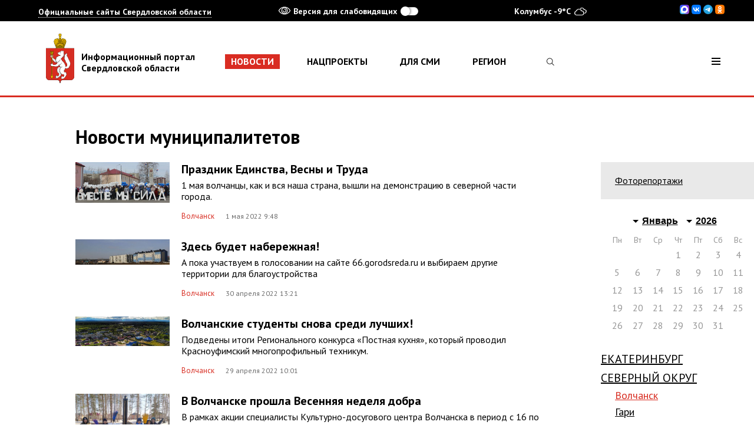

--- FILE ---
content_type: text/html; charset=UTF-8
request_url: https://xn--b1ag8a.xn--p1ai/news/munnews/?reg_id=39
body_size: 8138
content:
<!doctype html>
<html class="layout">
<head>
	<meta charset="utf-8">
	<title>Новости муниципалитетов Свердловской области - Информационный портал Свердловской области</title>
  <meta name="viewport" content="width=device-width, maximum-scale=1.0, minimum-scale=1.0, initial-scale=1.0, user-scalable=no, ya-title=#FFFFFF, ya-dock=fade">
	<meta property="og:type" content="profile"/>
<meta property="og:image" content="https://xn--b1ag8a.xn--p1ai/android-chrome-512x512.png"/>
<meta property="og:url" content="https://xn--b1ag8a.xn--p1ai/news/munnews/"/>
<meta property="og:title" content="Информационный портал Свердловской области"/>
<meta property="og:site_name" content="Информационный портал Свердловской области"/>
<meta property="og:description" content="Самые свежие новости муниципалитетов Свердловской области. Ревда, Красноуральск, Сухой Лог и другие города Свердловской области."/>
<meta name="twitter:creator" content="@dipgubernator96"/>
<meta name="twitter:domain" content="xn--b1ag8a.xn--p1ai"/>
<meta name="twitter:title" content="Информационный портал Свердловской области"/>
<meta name="twitter:description" content="Самые свежие новости муниципалитетов Свердловской области. Ревда, Красноуральск, Сухой Лог и другие города Свердловской области."/>
<meta name="twitter:image" content="https://xn--b1ag8a.xn--p1ai/android-chrome-512x512.png"/>
<meta name="theme-color" content="#d92c22"/>
<link rel="icon" sizes="192x192" href="/android-chrome-192x192.png"/>
	<meta name="description" content="Информационный портал Свердловской области. Актуальные новости Свердловской области. Аккредитация СМИ. Точная погода."/>
	<meta name="keywords" content="информационный портал свердловской области новости муниципалитетов аккредитация СМИ губернатор департамент информационной политики сайт погода фоторепортажи видеосюдеты прямая трансляция"/>
<link rel="stylesheet" href="/static/bundle.css"/>

	<script src="/js/jquery-3.2.1.min.js"></script>
</head>
<body class="layout--body inner-page">
<header class="layout--top">
	<div class="layout--etui layout--etui-wide panel">
    <div class="layout--etui" id="mnav_cue_container">
      <div class="panel--container">
	      <div class="panel--mnav">
	<div id="mnav" class="mnav">
		<div class="mnav--main">
			<div class="mnav--top">
				<span class="mnav--toggle">Официальные сайты Свердловской области</span>
				<div class="mnav--spinner mnav_spinner">
					<div class="mnav_spinner--circle mnav_spinner--circle-1"></div>
					<div class="mnav_spinner--circle mnav_spinner--circle-2"></div>
					<div class="mnav_spinner--circle mnav_spinner--circle-3"></div>
					<div class="mnav_spinner--circle mnav_spinner--circle-4"></div>
					<div class="mnav_spinner--circle mnav_spinner--circle-5"></div>
					<div class="mnav_spinner--circle mnav_spinner--circle-6"></div>
					<div class="mnav_spinner--circle mnav_spinner--circle-7"></div>
					<div class="mnav_spinner--circle mnav_spinner--circle-8"></div>
					<div class="mnav_spinner--circle mnav_spinner--circle-9"></div>
					<div class="mnav_spinner--circle mnav_spinner--circle-10"></div>
					<div class="mnav_spinner--circle mnav_spinner--circle-11"></div>
					<div class="mnav_spinner--circle mnav_spinner--circle-12"></div>
				</div>
			</div>
		</div>
	</div>
</div>        <div class="panel--accessibility">
          <span class="panel--accessibility_icon" data-icon="ei-eye"></span>Версия для слабовидящих
          <label class="panel--accessibility_switch switch" for="accessibility-0" data-i-accessibility-switch><input class="switch--input" id="accessibility-0" type="checkbox" /><span class="switch--handle"></span></label>
        </div>
	      <a href="/region/weather/" class="panel--weather"></a>
<div class="panel--icons">
	

                    <a rel="nofollow" target="_blank" href="https://max.ru/svo196"><img src="/MAX-16x16.svg"/></a>
                    <a rel="nofollow" target="_blank" href="https://vk.com/svo196"><img src="/VK-16x16.svg"/></a>
                    <a rel="nofollow" target="_blank" href="https://t.me/miduralofficial"><img src="/TG-16x16.svg"/></a>
                    <a rel="nofollow" target="_blank" href="https://ok.ru/svo196"><img src="/OK-16x16.svg"/></a>

</div>
      </div>

	    <div class="panel--container panel--container-accessibility">
	<div class="panel--font_size accessibility">
		<span class="accessibility--title">Размер шрифта</span>
		<div class="accessibility--radio"><input class="accessibility--radio_input" id="accessibility-fz-m" name="accessibility-fz" type="radio" checked data-i-accessibility-fz="m" /><label class="accessibility--label" for="accessibility-fz-m">А</label></div>
		<div class="accessibility--radio accessibility--radio-fz-l"><input class="accessibility--radio_input" id="accessibility-fz-l" name="accessibility-fz" type="radio" data-i-accessibility-fz="l" /><label class="accessibility--label" for="accessibility-fz-l">А</label></div>
		<div class="accessibility--radio accessibility--radio-fz-xl"><input class="accessibility--radio_input" id="accessibility-fz-xl" name="accessibility-fz" type="radio" data-i-accessibility-fz="xl" /><label class="accessibility--label" for="accessibility-fz-xl">А</label></div>
	</div>
	<div class="panel--color accessibility">
		<span class="accessibility--title">Цвет текста</span>
		<div class="accessibility--radio accessibility--radio-c accessibility--radio-c-light"><input class="accessibility--radio_input" id="accessibility-c-light" name="accessibility-c" type="radio" checked data-i-accessibility-c="light" /><label class="accessibility--label" for="accessibility-c-light">ц</label></div>
		<div class="accessibility--radio accessibility--radio-c accessibility--radio-c-dark"><input class="accessibility--radio_input" id="accessibility-c-dark" name="accessibility-c" type="radio" data-i-accessibility-c="dark" /><label class="accessibility--label" for="accessibility-c-dark">ц</label></div>
		<div class="accessibility--radio accessibility--radio-c accessibility--radio-c-alt"><input class="accessibility--radio_input" id="accessibility-c-alt" name="accessibility-c" type="radio" data-i-accessibility-c="alt" /><label class="accessibility--label" for="accessibility-c-alt">ц</label></div>
	</div>
	<div class="panel--accessibility">
		<span class="panel--accessibility_icon" data-icon="ei-eye"></span>Версия для слабовидящих
		<label class="panel--accessibility_switch switch" for="accessibility-1" data-i-accessibility-switch><input class="switch--input" id="accessibility-1" type="checkbox" /><span class="switch--handle"></span></label>
	</div>
	<div class="panel--images accessibility">
		<span class="accessibility--title">Изображения</span>
		<div class="accessibility--radio_usual"><input class="accessibility--radio_input" id="accessibility-images-on" name="accessibility-images" type="radio" checked data-i-accessibility-images="on" /><label class="accessibility--label_usual" for="accessibility-images-on">Вкл.</label></div>
		<div class="accessibility--radio_usual"><input class="accessibility--radio_input" id="accessibility-images-off" name="accessibility-images" type="radio" data-i-accessibility-images="off" /><label class="accessibility--label_usual" for="accessibility-images-off">Выкл</label></div>
	</div>
</div>    </div>
  </div>

	<div class="header header-simple">
		<div class="layout--etui header--wrap">
			<a href="/" class="header--logo">
				<div class="logo logo-w_text">Информационный портал<br />Свердловской области</div>
			</a>

			<div class="header--menu">
	<div class="menu">
					<a class="menu--elem menu--elem-current" href="/news">Новости</a>
					<a class="menu--elem" href="/национальные-проекты">Нацпроекты</a>
					<a class="menu--elem" href="/smi">Для СМИ</a>
					<a class="menu--elem" href="/region">Регион</a>
			</div>
</div><div class="header--search" style="/*visibility: hidden;*/">
	<form class="search" action="/search/" data-i-search>
		<input type="hidden" name="searchid" value="2313127"/>
		<div class="search--toggle" data-i-search-toggle style="display: inline-block;">
			<span class="search--icon" data-icon="ei-search"></span>
		</div>
		<input class="search--input" type="text" name="text" data-i-search-input />
			</form>
</div>
<div class="header--nav">
	<div class="nav" data-i-open-header-site-map>
		<div class="nav--toggle" data-icon="ei-navicon"></div>
	</div>
</div>		</div>
	</div>

	<div class="header_site_map layout--etui layout--etui-wide" data-header-site>
	<div class="br br-dark"></div>
	<div class="layout--etui">
		<div class="header_site_map--close" data-i-close-header-site-map>
			<span class="header_site_map--close_icon" data-icon="ei-close"></span>
		</div>

		<div class="links">
			<div class="links--col search-into-menu">
				<div class="header--search" style="/*visibility: hidden;*/">
	<form class="search" action="/search/" data-i-search>
		<input type="hidden" name="searchid" value="2313127"/>
		<div class="search--toggle" data-i-search-toggle style="display: inline-block;">
			<span class="search--icon" data-icon="ei-search"></span>
		</div>
		<input class="search--input" type="text" name="text" data-i-search-input />
			</form>
</div>
			</div>

				<div class="links--col">
		<div class="links--elem links--elem-hilite">
			<a class="links--link" href="/news">Новости</a>
		</div>
						<div class="links--elem">
					<i class="fa fa-camera"></i>					<a class="links--link" href="/news/photo">Фоторепортажи</a>
				</div>
			<!--
				<div class="links--elem links--elem-hilite" style="padding-top: 10px;">
					<a class="links--link" href="/"></a>
				</div>
			-->	</div>
		<div class="links--col">
		<div class="links--elem links--elem-hilite">
			<a class="links--link" href="/национальные-проекты">Нацпроекты</a>
		</div>
						<div class="links--elem">
										<a class="links--link" href="/национальные-проекты/молодежь">Молодежь и дети</a>
				</div>
							<div class="links--elem">
										<a class="links--link" href="/национальные-проекты/семья">Семья</a>
				</div>
							<div class="links--elem">
										<a class="links--link" href="/национальные-проекты/кадры">Кадры</a>
				</div>
							<div class="links--elem">
										<a class="links--link" href="/национальные-проекты/жизнь">Продолжительная и активная жизнь</a>
				</div>
							<div class="links--elem">
										<a class="links--link" href="/национальные-проекты/инфраструктура">Инфраструктура для жизни</a>
				</div>
							<div class="links--elem">
										<a class="links--link" href="/национальные-проекты/экология">Экологическое благополучие</a>
				</div>
							<div class="links--elem">
										<a class="links--link" href="/национальные-проекты/туризм">Туризм и гостеприимство</a>
				</div>
							<div class="links--elem">
										<a class="links--link" href="/национальные-проекты/экономика">Эффективная и конкурентная экономика</a>
				</div>
							<div class="links--elem">
										<a class="links--link" href="/национальные-проекты/экспорт">Международная кооперация и экспорт</a>
				</div>
							<div class="links--elem">
										<a class="links--link" href="/национальные-проекты/цифра">Экономика данных и цифровая трансформация государства</a>
				</div>
							<div class="links--elem">
										<a class="links--link" href="/национальные-проекты/транспорт">Эффективная транспортная система</a>
				</div>
							<div class="links--elem">
										<a class="links--link" href="/национальные-проекты/здоровье">Новые технологии сбережения здоровья</a>
				</div>
							<div class="links--elem">
										<a class="links--link" href="/национальные-проекты/беспилотники">Беспилотные авиационные системы</a>
				</div>
							<div class="links--elem">
										<a class="links--link" href="/национальные-проекты/атом">Новые атомные и энергетические технологии</a>
				</div>
							<div class="links--elem">
										<a class="links--link" href="/национальные-проекты/химия">Новые материалы и химия</a>
				</div>
							<div class="links--elem">
										<a class="links--link" href="/национальные-проекты/мобильность">Промышленное обеспечение транспортной мобильности</a>
				</div>
							<div class="links--elem">
										<a class="links--link" href="/национальные-проекты/производство">Средства производства и автоматизации</a>
				</div>
							<div class="links--elem">
										<a class="links--link" href="/национальные-проекты/продовольствие">Технологическое обеспечение продовольственной безопасности</a>
				</div>
			<!--
				<div class="links--elem links--elem-hilite" style="padding-top: 10px;">
					<a class="links--link" href="/"></a>
				</div>
			-->	</div>
		<div class="links--col">
		<div class="links--elem links--elem-hilite">
			<a class="links--link" href="/smi">Для СМИ</a>
		</div>
						<div class="links--elem">
										<a class="links--link" href="/smi/announcement">Анонсы</a>
				</div>
							<div class="links--elem">
										<a class="links--link" href="/smi/contacts">Контакты</a>
				</div>
							<div class="links--elem">
										<a class="links--link" href="/smi/konkurs">Конкурсы и информация для СМИ</a>
				</div>
			<!--
				<div class="links--elem links--elem-hilite" style="padding-top: 10px;">
					<a class="links--link" href="/"></a>
				</div>
			-->	</div>
		<div class="links--col">
		<div class="links--elem links--elem-hilite">
			<a class="links--link" href="/region">Регион</a>
		</div>
						<div class="links--elem">
										<a class="links--link" href="/region/municipalities">Муниципалитеты</a>
				</div>
							<div class="links--elem">
										<a class="links--link" href="/region/peoples-ural">Народы Урала</a>
				</div>
							<div class="links--elem">
					<i class="fa Example of thermometer-three-qua"></i>					<a class="links--link" href="/region/weather">Погода</a>
				</div>
			<!--
				<div class="links--elem links--elem-hilite" style="padding-top: 10px;">
					<a class="links--link" href="/"></a>
				</div>
			-->	</div>
		<div class="links--col">
		<div class="links--elem links--elem-hilite">
			<a class="links--link" href="/department">Департамент</a>
		</div>
		<!--
				<div class="links--elem links--elem-hilite" style="padding-top: 10px;">
					<a class="links--link" href="/"></a>
				</div>
			-->	</div>
			</div>

					<div class="links gray">
								<div class="links--col">
											<div class="links--elem">
							<i class="fa fa-max"></i>							<a class="links--link" rel="nofollow" target="_blank" href="https://max.ru/svo196">MAX</a>
						</div>
									</div>
								<div class="links--col">
									</div>
								<div class="links--col">
									</div>
								<div class="links--col">
									</div>
							</div>
		
	</div>
</div></header>
<main class="layout--main">
	<div class="br"></div>
	<div class="layout--etui">
		<div class="text_grid">
			<div class="text_grid--main">
				<div class="text--h1">Новости муниципалитетов</div>
			</div>
			<aside class="text_grid--left"></aside>
			<aside class="text_grid--right"></aside>
		</div>

		<div class="layout--etui">
			<div class="text_grid">
				<div class="text_grid--main">
											<a class="news_link" href="19364">
															<img class="news_link--img" src="/media/newsreg/news_19364_image_520x_.jpg" alt=""/>
														<div class="news_link--title">
								Праздник  Единства, Весны и Труда							</div>
															<div class="news_link--announce">1 мая волчанцы, как и вся наша страна, вышли на демонстрацию в северной части города.</div>
														<div class="news_link--extra">
								<span class="news_link--extra_area">Волчанск</span>
								1 мая 2022 9:48															</div>
						</a>
											<a class="news_link" href="19299">
															<img class="news_link--img" src="/media/newsreg/news_19299_image_520x_.jpg" alt=""/>
														<div class="news_link--title">
								Здесь будет набережная!							</div>
															<div class="news_link--announce">А пока участвуем в голосовании на сайте 66.gorodsreda.ru и выбираем другие территории для благоустройства</div>
														<div class="news_link--extra">
								<span class="news_link--extra_area">Волчанск</span>
								30 апреля 2022 13:21															</div>
						</a>
											<a class="news_link" href="19365">
															<img class="news_link--img" src="/media/newsreg/news_19365_image_520x_.jpg" alt=""/>
														<div class="news_link--title">
								Волчанские студенты снова среди лучших!							</div>
															<div class="news_link--announce">Подведены итоги Регионального конкурса «Постная кухня», который проводил Красноуфимский многопрофильный техникум.</div>
														<div class="news_link--extra">
								<span class="news_link--extra_area">Волчанск</span>
								29 апреля 2022 10:01															</div>
						</a>
											<a class="news_link" href="19303">
															<img class="news_link--img" src="/media/newsreg/news_19303_image_520x_.jpg" alt=""/>
														<div class="news_link--title">
								В Волчанске прошла Весенняя неделя добра							</div>
															<div class="news_link--announce">В рамках акции специалисты Культурно-досугового центра Волчанска в период с 16 по 23 апреля провели немало мероприятий.</div>
														<div class="news_link--extra">
								<span class="news_link--extra_area">Волчанск</span>
								28 апреля 2022 13:37															</div>
						</a>
											<a class="news_link" href="19363">
															<img class="news_link--img" src="/media/newsreg/news_19363_image_520x_.jpg" alt=""/>
														<div class="news_link--title">
								БИБЛИОНОЧЬ В ВОЛЧАНСКЕ							</div>
															<div class="news_link--announce">Ежегодно город Волчанск принимает участие в социально-культурной акции «Библионочь», которая проходит в разных городах и сёлах нашей великой страны.  Многие жители и гости города с удовольствием посетили «Библионочь» 27 апреля в Доме культуры. Сотрудники Централизованной библиотечной системы сделали всё для того, чтобы это мероприятие стало ярким культурным событием в жизни города.</div>
														<div class="news_link--extra">
								<span class="news_link--extra_area">Волчанск</span>
								28 апреля 2022 9:35															</div>
						</a>
											<a class="news_link" href="19301">
															<img class="news_link--img" src="/media/newsreg/news_19301_image_520x_.jpg" alt=""/>
														<div class="news_link--title">
								«Аюшка – мил сердешный друг…»							</div>
															<div class="news_link--announce">В Волчанске с концертом выступал ансамбль от Свердловской филармонии «Аюшка» (на фото).  Концерт был бесплатным в рамках гастрольного тура по Свердловской области. На старо-уральском диалекте слово «аюшка» означает «мил-сердечный друг», и это название очень соответствовало тому, как участники ансамбля вели концерт, как общались с залом, как исполняли музыку…</div>
														<div class="news_link--extra">
								<span class="news_link--extra_area">Волчанск</span>
								27 апреля 2022 13:33															</div>
						</a>
											<a class="news_link" href="19362">
															<img class="news_link--img" src="/media/newsreg/news_19362_image_520x_.jpg" alt=""/>
														<div class="news_link--title">
								Волчанцы почтили память  жертв катастрофы  на Чернобыльской АЭС							</div>
															<div class="news_link--announce">В память о подвиге ликвидаторов катастрофы на Чернобыльской АЭС в регионе прошли торжественно-траурные мероприятия.
В Комсомольском парке нашего города у памятника волчанцам-ликвидаторам аварии на Чернобыльской АЭС состоялся митинг.</div>
														<div class="news_link--extra">
								<span class="news_link--extra_area">Волчанск</span>
								27 апреля 2022 9:29															</div>
						</a>
											<a class="news_link" href="19300">
															<img class="news_link--img" src="/media/newsreg/news_19300_image_520x_.jpg" alt=""/>
														<div class="news_link--title">
								«Всё, чем сердце живёт»							</div>
															<div class="news_link--announce">В апреле состоялось заседание городского Совета ветеранов и пенсионеров</div>
														<div class="news_link--extra">
								<span class="news_link--extra_area">Волчанск</span>
								26 апреля 2022 13:30															</div>
						</a>
					
											<div class="pages">
														<span class='pages--item pages--item-current'>1</span><a href="?page=2&amp;reg_id=39" class="pages--item">2</a><a href="?page=3&amp;reg_id=39" class="pages--item">3</a><a href="?page=4&amp;reg_id=39" class="pages--item">4</a><a href="?page=5&amp;reg_id=39" class="pages--item">5</a><a href="?page=6&amp;reg_id=39" class="pages--item">6</a><a href="?page=7&amp;reg_id=39" class="pages--item">7</a><a href="?page=8&amp;reg_id=39" class="pages--item">8</a><a href="?page=9&amp;reg_id=39" class="pages--item">9</a><a href="?page=10&amp;reg_id=39" class="pages--item">10</a>															<a class="pages--item" href="?page=2&amp;reg_id=39"><span class="pages--icon" data-icon="ei-chevron-right"></span></a>
													</div>
									</div>

				<aside class="text_grid--left">
	<div class="sc_buttons sticky">
        	</div>
</aside>

<aside class="text_grid--right">
	<div class="submenu">
			<a href="/news/photo">Фоторепортажи</a>
	</div>
<div class="calendar" data-i-calendar>
  <div class="calendar--selects">
  	<select class="js-calendar-months calendar--select"></select>
  	<select class="js-calendar-years calendar--select"></select>
  </div>
  <div class="calendar--labels">
    <div class="calendar--label">Пн</div>
    <div class="calendar--label">Вт</div>
    <div class="calendar--label">Ср</div>
    <div class="calendar--label">Чт</div>
    <div class="calendar--label">Пт</div>
    <div class="calendar--label">Сб</div>
    <div class="calendar--label">Вс</div>
  </div>
	<div class="js-calendar-days calendar--month"></div>
</div>
<script type="text/javascript">
	$(function () {
		var contentCalendar = new ContentCalendar();
		contentCalendar.Render("newsreg", "39");
	});
</script>
<div class="regmenu--lvl1_holder use_as_root" data-id="36"><div class="regmenu--lvl1_title" data-id="36"><span>Екатеринбург</span></div></div><div class="regmenu--lvl1_holder has_news open"><div class="regmenu--lvl1_title" data-id="26"><span>Северный округ</span></div><div class="regmenu--lvl2_holder"><div class="regmenu--lvl2_title active" data-id="39"><span>Волчанск</span></div><div class="regmenu--lvl2_title" data-id="33"><span>Гари</span></div><div class="regmenu--lvl2_title" data-id="27"><span>Ивдель</span></div><div class="regmenu--lvl2_title" data-id="32"><span>Карпинск</span></div><div class="regmenu--lvl2_title" data-id="40"><span>Качканар</span></div><div class="regmenu--lvl2_title" data-id="41"><span>Краснотурьинск</span></div><div class="regmenu--lvl2_title" data-id="28"><span>Красноуральск</span></div><div class="regmenu--lvl2_title" data-id="31"><span>Нижняя Тура</span></div><div class="regmenu--lvl2_title" data-id="29"><span>Серов</span></div><div class="regmenu--lvl2_title" data-id="45"><span>Сосьва</span></div></div></div><div class="regmenu--lvl1_holder has_news"><div class="regmenu--lvl1_title" data-id="17"><span>Западный округ</span></div><div class="regmenu--lvl2_holder"><div class="regmenu--lvl2_title" data-id="64"><span>Атиг</span></div><div class="regmenu--lvl2_title" data-id="25"><span>Ачит</span></div><div class="regmenu--lvl2_title" data-id="24"><span>Бисерть</span></div><div class="regmenu--lvl2_title" data-id="23"><span>Дегтярск</span></div><div class="regmenu--lvl2_title" data-id="22"><span>Красноуфимск</span></div><div class="regmenu--lvl2_title" data-id="21"><span>Нижнесергинский район</span></div><div class="regmenu--lvl2_title" data-id="61"><span>Первоуральск</span></div><div class="regmenu--lvl2_title" data-id="20"><span>Полевской</span></div><div class="regmenu--lvl2_title" data-id="62"><span>Ревда</span></div><div class="regmenu--lvl2_title" data-id="19"><span>Среднеуральск</span></div><div class="regmenu--lvl2_title" data-id="18"><span>Шаля</span></div></div></div><div class="regmenu--lvl1_holder has_news"><div class="regmenu--lvl1_title" data-id="10"><span>Горнозаводской округ</span></div><div class="regmenu--lvl2_holder"><div class="regmenu--lvl2_title" data-id="72"><span>Верхняя Салда</span></div><div class="regmenu--lvl2_title" data-id="11"><span>Верхняя Тура</span></div><div class="regmenu--lvl2_title" data-id="16"><span>Горноуральский</span></div><div class="regmenu--lvl2_title" data-id="15"><span>Кировград</span></div><div class="regmenu--lvl2_title" data-id="14"><span>Невьянск</span></div><div class="regmenu--lvl2_title" data-id="75"><span>Нижний Тагил</span></div><div class="regmenu--lvl2_title" data-id="13"><span>Нижняя Салда</span></div><div class="regmenu--lvl2_title" data-id="12"><span>Новоуральск</span></div><div class="regmenu--lvl2_title" data-id="76"><span>Свободный</span></div></div></div><div class="regmenu--lvl1_holder has_news"><div class="regmenu--lvl1_title" data-id="1"><span>Восточный округ</span></div><div class="regmenu--lvl2_holder"><div class="regmenu--lvl2_title" data-id="8"><span>Алапаевск</span></div><div class="regmenu--lvl2_title" data-id="77"><span>Алапаевский район</span></div><div class="regmenu--lvl2_title" data-id="9"><span>Ирбит</span></div><div class="regmenu--lvl2_title" data-id="37"><span>Ирбитский район</span></div><div class="regmenu--lvl2_title" data-id="80"><span>Махнево</span></div><div class="regmenu--lvl2_title" data-id="2"><span>Реж</span></div><div class="regmenu--lvl2_title" data-id="6"><span>Слободо-Туринский район</span></div><div class="regmenu--lvl2_title" data-id="5"><span>Таборинский район</span></div><div class="regmenu--lvl2_title" data-id="99"><span>Таборы</span></div><div class="regmenu--lvl2_title" data-id="4"><span>Тавда</span></div><div class="regmenu--lvl2_title" data-id="3"><span>Туринск</span></div><div class="regmenu--lvl2_title" data-id="95"><span>Туринская Слобода</span></div></div></div><div class="regmenu--lvl1_holder has_news"><div class="regmenu--lvl1_title" data-id="34"><span>Южный округ</span></div><div class="regmenu--lvl2_holder"><div class="regmenu--lvl2_title" data-id="35"><span>Каменский район</span></div><div class="regmenu--lvl2_title" data-id="53"><span>Каменск-Уральский</span></div><div class="regmenu--lvl2_title" data-id="57"><span>Сысерть</span></div></div></div><div class="sticky ad-block">
			<a href="/национальные-проекты" target="_blank">
			<div class="ad">
				<img src="/media/rightbanner/rb_10_image.jpg?time=1706692724" title="Национальные проекты" alt="Национальные проекты"/>
			</div>
		</a>
	</div>
</aside>
<script type="text/javascript">
	$(function() {
		$(".regmenu--lvl1_holder.has_news .regmenu--lvl1_title").on("click", function() {
			$(this).parent(".regmenu--lvl1_holder").toggleClass("open");
		});

		$(".regmenu--lvl2_title, .regmenu--lvl1_holder.use_as_root .regmenu--lvl1_title").on("click", function() {
			document.location.href = "?reg_id=" + $(this).data("id");
		});
	});
</script>
			</div>
		</div>
</main>
<footer class="layout--footer footer">
	<div class="layout--etui">
		<div class="links">
			<div class="links--col">
								<div class="links--elem links--elem-hilite">
					<a class="links--link" href="http://www.midural.ru" rel="nofollow" target="_blank">Сайт правительства</a>
				</div>
				<div class="links--elem links--elem-hilite">
					<a class="links--link" href="http://gubernator96.ru" rel="nofollow" target="_blank">Сайт губернатора</a>
				</div>
				<div class="links--elem links--elem-hilite">
					<a class="links--link" href="http://open.midural.ru" rel="nofollow" target="_blank">Открытые данные</a>
				</div>
				<div class="links--elem links--elem-hilite">
					<a class="links--link" href="http://66.gosuslugi.ru/pgu" rel="nofollow" target="_blank">Электронные услуги</a>
				</div>
				<div class="links--elem links--elem-hilite">
					<a class="links--link" href="/feedback">Обратная связь</a>
				</div>
			</div>

				<div class="links--col">
		<div class="links--elem links--elem-hilite">
			<a class="links--link" href="/news">Новости</a>
		</div>
						<div class="links--elem">
					<i class="fa fa-camera"></i>					<a class="links--link" href="/news/photo">Фоторепортажи</a>
				</div>
			<!--
				<div class="links--elem links--elem-hilite" style="padding-top: 10px;">
					<a class="links--link" href="/"></a>
				</div>
			-->	</div>
		<div class="links--col">
		<div class="links--elem links--elem-hilite">
			<a class="links--link" href="/национальные-проекты">Нацпроекты</a>
		</div>
						<div class="links--elem">
										<a class="links--link" href="/национальные-проекты/молодежь">Молодежь и дети</a>
				</div>
							<div class="links--elem">
										<a class="links--link" href="/национальные-проекты/семья">Семья</a>
				</div>
							<div class="links--elem">
										<a class="links--link" href="/национальные-проекты/кадры">Кадры</a>
				</div>
							<div class="links--elem">
										<a class="links--link" href="/национальные-проекты/жизнь">Продолжительная и активная жизнь</a>
				</div>
							<div class="links--elem">
										<a class="links--link" href="/национальные-проекты/инфраструктура">Инфраструктура для жизни</a>
				</div>
							<div class="links--elem">
										<a class="links--link" href="/национальные-проекты/экология">Экологическое благополучие</a>
				</div>
							<div class="links--elem">
										<a class="links--link" href="/национальные-проекты/туризм">Туризм и гостеприимство</a>
				</div>
							<div class="links--elem">
										<a class="links--link" href="/национальные-проекты/экономика">Эффективная и конкурентная экономика</a>
				</div>
							<div class="links--elem">
										<a class="links--link" href="/национальные-проекты/экспорт">Международная кооперация и экспорт</a>
				</div>
							<div class="links--elem">
										<a class="links--link" href="/национальные-проекты/цифра">Экономика данных и цифровая трансформация государства</a>
				</div>
							<div class="links--elem">
										<a class="links--link" href="/национальные-проекты/транспорт">Эффективная транспортная система</a>
				</div>
							<div class="links--elem">
										<a class="links--link" href="/национальные-проекты/здоровье">Новые технологии сбережения здоровья</a>
				</div>
							<div class="links--elem">
										<a class="links--link" href="/национальные-проекты/беспилотники">Беспилотные авиационные системы</a>
				</div>
							<div class="links--elem">
										<a class="links--link" href="/национальные-проекты/атом">Новые атомные и энергетические технологии</a>
				</div>
							<div class="links--elem">
										<a class="links--link" href="/национальные-проекты/химия">Новые материалы и химия</a>
				</div>
							<div class="links--elem">
										<a class="links--link" href="/национальные-проекты/мобильность">Промышленное обеспечение транспортной мобильности</a>
				</div>
							<div class="links--elem">
										<a class="links--link" href="/национальные-проекты/производство">Средства производства и автоматизации</a>
				</div>
							<div class="links--elem">
										<a class="links--link" href="/национальные-проекты/продовольствие">Технологическое обеспечение продовольственной безопасности</a>
				</div>
			<!--
				<div class="links--elem links--elem-hilite" style="padding-top: 10px;">
					<a class="links--link" href="/"></a>
				</div>
			-->	</div>
		<div class="links--col">
		<div class="links--elem links--elem-hilite">
			<a class="links--link" href="/smi">Для СМИ</a>
		</div>
						<div class="links--elem">
										<a class="links--link" href="/smi/announcement">Анонсы</a>
				</div>
							<div class="links--elem">
										<a class="links--link" href="/smi/contacts">Контакты</a>
				</div>
							<div class="links--elem">
										<a class="links--link" href="/smi/konkurs">Конкурсы и информация для СМИ</a>
				</div>
			<!--
				<div class="links--elem links--elem-hilite" style="padding-top: 10px;">
					<a class="links--link" href="/"></a>
				</div>
			-->	</div>
		<div class="links--col">
		<div class="links--elem links--elem-hilite">
			<a class="links--link" href="/region">Регион</a>
		</div>
						<div class="links--elem">
										<a class="links--link" href="/region/municipalities">Муниципалитеты</a>
				</div>
							<div class="links--elem">
										<a class="links--link" href="/region/peoples-ural">Народы Урала</a>
				</div>
							<div class="links--elem">
					<i class="fa Example of thermometer-three-qua"></i>					<a class="links--link" href="/region/weather">Погода</a>
				</div>
			<!--
				<div class="links--elem links--elem-hilite" style="padding-top: 10px;">
					<a class="links--link" href="/"></a>
				</div>
			-->	</div>
		<div class="links--col">
		<div class="links--elem links--elem-hilite">
			<a class="links--link" href="/department">Департамент</a>
		</div>
		<!--
				<div class="links--elem links--elem-hilite" style="padding-top: 10px;">
					<a class="links--link" href="/"></a>
				</div>
			-->	</div>
	
		</div>

		<div class="footer--separator"></div>
		<div class="footer--meta">
			<div class="footer--contacts footer--col">
				<div class="footer--logo">
					<div class="logo"></div>
					Департамент информационной политики
					<br/>
					Свердловской области
					<br/>
					620031, г. Екатеринбург, пл. Октябрьская, 1
					<br/>
					Тел.: <a class="link link-inherit link-no_under" href="tel:+73433120084">+7 (343) 312-00-84</a>
					<br/>
				</div>
			</div>

			<div class="footer--social footer--col">

              
      <div class="footer--icons-oblast">Свердловская&nbsp;область:&nbsp;
                    <a rel="nofollow" target="_blank" href="https://max.ru/svo196"><img src="/MAX-25x25.svg"/></a>
                    <a rel="nofollow" target="_blank" href="https://vk.com/svo196"><img src="/VK-25x25.svg"/></a>
                    <a rel="nofollow" target="_blank" href="https://t.me/miduralofficial"><img src="/TG-25x25.svg"/></a>
                    <a rel="nofollow" target="_blank" href="https://ok.ru/svo196"><img src="/OK-25x25.svg"/></a>


            <!--    <a rel="nofollow" target="_blank" href="https://vk.com/svo196">
                        <div class="panel--icon panel--icon-vk" data-icon="ei-sc-vk"></div>
                    </a>
                    <a rel="nofollow" target="_blank" href="https://t.me/miduralofficial"><div class="panel--icon" data-icon="ei-sc-telegram"></div></a>
                    <a rel="nofollow" target="_blank" href="https://ok.ru/svo196"><div class="panel--icon" data-icon="ei-sc-odnoklassniki"></div></a>-->




                 
                    </div>
                  
					<!--<a class="footer--icon" data-icon="ei-sc-telegram" target="_blank" href="#"></a>
					<a class="footer--icon" data-icon="ei-sc-youtube" target="_blank" href="#"></a>
					<a class="footer--icon" data-icon="ei-sc-instagram" target="_blank" href="#"></a>
					<a class="footer--icon" data-icon="ei-share-google" target="_blank" href="#"></a>-->
				</div>
				<form class="footer--subscribe form" action="/subscribe" method="post">
	<label class="form--label" for="subscribe">Подписка на новости</label>
	<div class="form--field">
		<input class="form--input form--input-size-s" id="subscribe" type="email" name="subscribe" placeholder="Введите вашу почту">
		<button class="button button-size-s" type="submit">Подписаться</button>
	</div>
	<div class="footer--subscribe_disclamer">Нажимая на&nbsp;кнопку, вы&nbsp;даёте <a class="link link-hilite link-no_under" href="/privacy" target="_blank">согласие</a> на&nbsp;обработку своих персональных данных</div>
</form>			</div>

					</div>
		<div class="footer--separator"></div>
		<div class="footer--cp">2026&nbsp;&copy;&nbsp;Информационный портал Свердловской области. При использовании материалов ссылка на сайт обязательна. <!--Все материалы сайта доступны по лицензии: <a href="http://creativecommons.org/licenses/by/4.0/deed.ru" class="link link-hilite link-no_under" rel="nofollow" target="_blank">Creative Commons Attribution 4.0 International</a>--></div>
	</div>
</footer>
<link rel="stylesheet" href="/css/weather-icons.min.css"/><link rel="stylesheet" href="/css/font-awesome.min.css"/><script src="/js/content-calendar.js" type="text/javascript"></script><script src="//cdnjs.cloudflare.com/ajax/libs/bluebird/3.5.1/bluebird.min.js" type="text/javascript"></script><script src="/js/mnav/mnav_init.js" type="text/javascript"></script><script src="/js/slick.min.js"></script>
<script src="/js/jquery.isOnScreen.js"></script>
<script src="/static/bundle.js"></script>
<script src="/js/weather.js"></script>
<link rel="stylesheet" href="/css/after.css?rel=201908151844"/>

<!-- Yandex.Metrika counter --> <script type="text/javascript" > </script> <noscript><div><img src="https://mc.yandex.ru/watch/47016051" style="position:absolute; left:-9999px;" alt="" /></div></noscript> <!-- /Yandex.Metrika counter -->

<div id="li-container" style="display: none">
<!--LiveInternet counter--><script type="text/javascript">
		function ShowLI() {
			document.getElementById("li-container").innerHTML = "<a href='//www.liveinternet.ru/click;svo96' " +
				"target=_blank><img src='//counter.yadro.ru/hit;svo96?t44.2;r" +
				escape(document.referrer) + ((typeof(screen) == "undefined") ? "" :
					";s" + screen.width + "*" + screen.height + "*" + (screen.colorDepth ?
					screen.colorDepth : screen.pixelDepth)) + ";u" + escape(document.URL) +
				";h" + escape(document.title.substring(0, 150)) + ";" + Math.random() +
				"' alt='' title='LiveInternet' " +
				"border='0' width='31' height='31'><\/a>";
		}
</script><!--/LiveInternet-->
</div>

<script type="text/javascript">
	setTimeout(function(){
		ShowLI();

		(function (d, w, c) { (w[c] = w[c] || []).push(function() { try { w.yaCounter47016051 = new Ya.Metrika({ id:47016051, clickmap:true, trackLinks:true, accurateTrackBounce:true, webvisor:true }); } catch(e) { } }); var n = d.getElementsByTagName("script")[0], s = d.createElement("script"), f = function () { n.parentNode.insertBefore(s, n); }; s.type = "text/javascript"; s.async = true; s.src = "https://mc.yandex.ru/metrika/watch.js"; if (w.opera == "[object Opera]") { d.addEventListener("DOMContentLoaded", f, false); } else { f(); } })(document, window, "yandex_metrika_callbacks");

		(function(d, t, p) { var j = d.createElement(t); j.async = true; j.type = "text/javascript"; j.src = ("https:" == p ? "https:" : "http:") + "//stat.sputnik.ru/cnt.js"; var s = d.getElementsByTagName(t)[0]; s.parentNode.insertBefore(j, s); })(document, "script", document.location.protocol);
	}, 3000);
</script></body>
</html>


--- FILE ---
content_type: application/javascript; charset=utf-8
request_url: https://xn--b1ag8a.xn--p1ai/js/content-calendar.js
body_size: 2737
content:
var __awaiter = (this && this.__awaiter) || function (thisArg, _arguments, P, generator) {
    function adopt(value) { return value instanceof P ? value : new P(function (resolve) { resolve(value); }); }
    return new (P || (P = Promise))(function (resolve, reject) {
        function fulfilled(value) { try { step(generator.next(value)); } catch (e) { reject(e); } }
        function rejected(value) { try { step(generator["throw"](value)); } catch (e) { reject(e); } }
        function step(result) { result.done ? resolve(result.value) : adopt(result.value).then(fulfilled, rejected); }
        step((generator = generator.apply(thisArg, _arguments || [])).next());
    });
};
var __generator = (this && this.__generator) || function (thisArg, body) {
    var _ = { label: 0, sent: function() { if (t[0] & 1) throw t[1]; return t[1]; }, trys: [], ops: [] }, f, y, t, g;
    return g = { next: verb(0), "throw": verb(1), "return": verb(2) }, typeof Symbol === "function" && (g[Symbol.iterator] = function() { return this; }), g;
    function verb(n) { return function (v) { return step([n, v]); }; }
    function step(op) {
        if (f) throw new TypeError("Generator is already executing.");
        while (_) try {
            if (f = 1, y && (t = op[0] & 2 ? y["return"] : op[0] ? y["throw"] || ((t = y["return"]) && t.call(y), 0) : y.next) && !(t = t.call(y, op[1])).done) return t;
            if (y = 0, t) op = [op[0] & 2, t.value];
            switch (op[0]) {
                case 0: case 1: t = op; break;
                case 4: _.label++; return { value: op[1], done: false };
                case 5: _.label++; y = op[1]; op = [0]; continue;
                case 7: op = _.ops.pop(); _.trys.pop(); continue;
                default:
                    if (!(t = _.trys, t = t.length > 0 && t[t.length - 1]) && (op[0] === 6 || op[0] === 2)) { _ = 0; continue; }
                    if (op[0] === 3 && (!t || (op[1] > t[0] && op[1] < t[3]))) { _.label = op[1]; break; }
                    if (op[0] === 6 && _.label < t[1]) { _.label = t[1]; t = op; break; }
                    if (t && _.label < t[2]) { _.label = t[2]; _.ops.push(op); break; }
                    if (t[2]) _.ops.pop();
                    _.trys.pop(); continue;
            }
            op = body.call(thisArg, _);
        } catch (e) { op = [6, e]; y = 0; } finally { f = t = 0; }
        if (op[0] & 5) throw op[1]; return { value: op[0] ? op[1] : void 0, done: true };
    }
};
var ContentCalendar = (function () {
    function ContentCalendar() {
        this.DaysInMonth = [31, 28, 31, 30, 31, 30, 31, 31, 30, 31, 30, 31];
        this.MonthList = ["Январь", "Февраль", "Март", "Апрель", "Май", "Июнь", "Июль", "Август", "Сентябрь", "Октябрь", "Ноябрь", "Декабрь"];
        this.CurrentFound = null;
        this.IsCalendarRequestSend = false;
    }
    ContentCalendar.prototype.Render = function (content, rubricID) {
        if (rubricID === void 0) { rubricID = 0; }
        return __awaiter(this, void 0, void 0, function () {
            var current, $holder;
            var _this = this;
            return __generator(this, function (_a) {
                switch (_a.label) {
                    case 0:
                        this.CalendarData = null;
                        current = this.GetParameterByName("current");
                        return [4, this.GetCalendarData(content, rubricID, current)];
                    case 1:
                        _a.sent();
                        if (null !== this.CalendarData) {
                            $holder = $(".calendar");
                            this.FillHolder($holder);
                            $holder.find("select").on("change", function () {
                                _this.ChangeData(content, rubricID);
                            });
                        }
                        return [2];
                }
            });
        });
    };
    ContentCalendar.prototype.ChangeData = function (content, rubricID) {
        return __awaiter(this, void 0, void 0, function () {
            var newMonth, newYear, newDate, $holder;
            return __generator(this, function (_a) {
                switch (_a.label) {
                    case 0:
                        newMonth = parseInt($(".js-calendar-months").val());
                        if (!newMonth) {
                            newMonth = $(".js-calendar-months option:selected").val();
                        }
                        newYear = parseInt($(".js-calendar-years").val());
                        newDate = new Date(newYear, newMonth - 1, 1, 12, 0, 0).toISOString().substr(0, 10);
                        return [4, this.GetCalendarData(content, rubricID, newDate)];
                    case 1:
                        _a.sent();
                        $holder = $(".calendar");
                        this.FillHolder($holder);
                        return [2];
                }
            });
        });
    };
    ContentCalendar.prototype.FillHolder = function ($holder) {
        this.FillMonths($holder);
        this.FillYears($holder);
        this.FillDays($holder);
    };
    ContentCalendar.prototype.HasLink = function (currDay) {
        var found = false;
        for (var index in this.CalendarData.Days) {
            var item = this.CalendarData.Days[index];
            if (item.Title == currDay) {
                this.CurrentFound = item;
                found = true;
                break;
            }
        }
        return found;
    };
    ContentCalendar.prototype.FillDays = function ($holder) {
        var days = this.GetDaysIntoMonth(this.CalendarData.CurrentMonth, this.CalendarData.CurrentYear);
        var weekDay = this.GetWeekday(this.CalendarData.CurrentYear, this.CalendarData.CurrentMonth, 1);
        var currDay = 1;
        var daysString = '';
        var marked = this.GetParameterByName("current");
        while (currDay <= days) {
            daysString += '<div class="calendar--week">';
            for (var i = 1; i < 8; i++) {
                if (i == weekDay && currDay <= days) {
                    if (this.HasLink(currDay)) {
                        if (marked && this.CurrentFound.Date == marked) {
                            daysString += '<div class="calendar--day"><span class="calendar--today">' + currDay + '</span></div>';
                        }
                        else {
                            daysString += '<div class="calendar--day"><a class="calendar--link" href="?current=' + this.CurrentFound.Date + '">' + currDay + '</a></div>';
                        }
                    }
                    else {
                        daysString += '<div class="calendar--day">' + currDay + '</div>';
                    }
                    currDay++;
                    weekDay++;
                }
                else {
                    daysString += '<div class="calendar--day">&nbsp;</div>';
                }
                if (weekDay > 7) {
                    weekDay = 1;
                }
            }
            daysString += '</div>';
        }
        $holder.find(".js-calendar-days").html(daysString);
    };
    ContentCalendar.prototype.FillYears = function ($holder) {
        var _this = this;
        var yearsString = '';
        this.CalendarData.Years.forEach(function (index) {
            yearsString += '<option value="' + index + '"' + (index == _this.CalendarData.CurrentYear ? ' selected="selected"' : '') +
                '>' + index + '</option>';
        });
        var $select = $holder.find(".js-calendar-years");
        $select.find("option").remove();
        $select.append(yearsString);
    };
    ContentCalendar.prototype.FillMonths = function ($holder) {
        var _this = this;
        var monthsString = '';
        var currentFound = false;
        this.CalendarData.Months.forEach(function (index) {
            var month = index.Title - 1;
            if (_this.MonthList[month]) {
                var isCurrent = index.Title == _this.CalendarData.CurrentMonth;
                if (isCurrent) {
                    currentFound = true;
                }
                monthsString += '<option value="' + index.Title + '"' + (isCurrent ? ' selected="selected"' : '') +
                    (index.IsActive ? '' : ' disabled="disabled"') + '>' + _this.MonthList[month] + '</option>';
            }
        });
        var $select = $holder.find(".js-calendar-months");
        $select.find("option").remove();
        $select.append(monthsString);
        if (!currentFound) {
            $holder.find(".js-calendar-months").find("option:last").attr("selected", "selected");
        }
    };
    ContentCalendar.prototype.GetCalendarData = function (content, rubricID, current) {
        if (rubricID === void 0) { rubricID = 0; }
        if (current === void 0) { current = ""; }
        return __awaiter(this, void 0, void 0, function () {
            var _this = this;
            return __generator(this, function (_a) {
                return [2, new Promise(function (resolve) {
                        if (_this.IsCalendarRequestSend) {
                            resolve();
                            return;
                        }
                        _this.IsCalendarRequestSend = true;
                        var that = _this;
                        $.ajax({
                            url: "/data-send/calendar/data?content=" + content + "&current=" + current + "&rubric_id=" + rubricID,
                            complete: function () {
                                that.IsCalendarRequestSend = false;
                            },
                            success: function (data) {
                                if (data) {
                                    that.CalendarData = data;
                                }
                                resolve();
                            }
                        });
                    })];
            });
        });
    };
    ContentCalendar.prototype.IsLeapYear = function (year) {
        return 0 == year % 4 && (0 != year % 100 || 0 == year % 400);
    };
    ContentCalendar.prototype.GetDaysIntoMonth = function (month, year) {
        if (2 == month && this.IsLeapYear(year)) {
            return 29;
        }
        else {
            return this.DaysInMonth[month - 1];
        }
    };
    ContentCalendar.prototype.GetWeekday = function (year, month, day) {
        var weekday = (new Date(year, month - 1, day)).getDay();
        return weekday > 0 ? weekday : 7;
    };
    ContentCalendar.prototype.GetParameterByName = function (name) {
        var url = window.location.href;
        name = name.replace(/[\[\]]/g, "\\$&");
        var regex = new RegExp("[?&]" + name + "(=([^&#]*)|&|#|$)"), results = regex.exec(url);
        if (!results)
            return null;
        if (!results[2])
            return "";
        return decodeURIComponent(results[2].replace(/\+/g, " "));
    };
    return ContentCalendar;
}());


--- FILE ---
content_type: image/svg+xml
request_url: https://xn--b1ag8a.xn--p1ai/static/1bb1bad5203a7fa65842095ce78bc58c.svg
body_size: 233
content:
<svg width="100" height="50" viewBox="0 0 100 50" version="1.1" xmlns="http://www.w3.org/2000/svg" xmlns:xlink="http://www.w3.org/1999/xlink"><title>Triangle</title><desc>Created with Sketch.</desc><g id="Page-1" stroke="none" stroke-width="1" fill="none" fill-rule="evenodd"><polygon id="Triangle" fill="#000" points="50 50 0 0 100 0"/></g></svg>

--- FILE ---
content_type: image/svg+xml
request_url: https://xn--b1ag8a.xn--p1ai/VK-16x16.svg
body_size: 931
content:
<?xml version="1.0" encoding="utf-8"?><!-- Generator: Adobe Illustrator 28.0.0, SVG Export Plug-In . SVG Version: 6.00 Build 0)  --><svg xmlns="http://www.w3.org/2000/svg" xmlns:xlink="http://www.w3.org/1999/xlink" version="1.1" id="Слой_1" x="0px" y="0px" viewBox="0 0 1000 1000" style="enable-background:new 0 0 1000 1000;" xml:space="preserve" width="16" height="16">
<style type="text/css">
	.st0{fill:#0077FF;}
	.st1{fill:#FFFFFF;}
</style>
<path class="st0" d="M479.6,1000.4h41.7c226.7,0,339.6,0,409.6-70c69.6-70,69.6-183.3,69.6-409.2v-42.5c0-225,0-338.3-69.6-408.3  c-70-70-183.3-70-409.6-70h-41.7c-226.7,0-339.6,0-409.6,70C0.5,140.4,0.5,253.8,0.5,479.6v42.5c0,225,0,338.3,70,408.3  S253.8,1000.4,479.6,1000.4z"/>
<path class="st1" d="M532.6,720.8c-227.9,0-357.9-156.2-363.3-416.2h114.2c3.8,190.8,87.9,271.7,154.6,288.3V304.6h107.5v164.6  c65.8-7.1,135-82.1,158.3-164.6h107.5c-17.8,86.5-70.8,161.7-146.3,207.5C749.4,554,811.7,630,836.3,720.8H718  c-22.3-79.8-90.3-138.4-172.5-148.8v148.8C545.5,720.8,532.6,720.8,532.6,720.8z"/>
</svg>